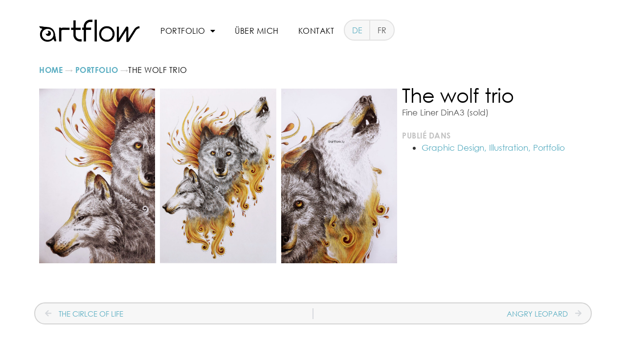

--- FILE ---
content_type: text/html; charset=UTF-8
request_url: https://artflow.lu/the-wolf-trio/
body_size: 52710
content:
<!doctype html>
<html lang="de">
<head>
	<meta charset="UTF-8">
	<meta name="viewport" content="width=device-width, initial-scale=1">
	<link rel="profile" href="https://gmpg.org/xfn/11">
	<title>The wolf trio &#8211; ArtFlow</title>
<meta name='robots' content='max-image-preview:large' />
	<style>img:is([sizes="auto" i], [sizes^="auto," i]) { contain-intrinsic-size: 3000px 1500px }</style>
	<link rel="alternate" type="application/rss+xml" title="ArtFlow &raquo; Feed" href="https://artflow.lu/feed/" />
<link rel="alternate" type="application/rss+xml" title="ArtFlow &raquo; Kommentar-Feed" href="https://artflow.lu/comments/feed/" />
<link rel="alternate" type="application/rss+xml" title="ArtFlow &raquo; The wolf trio Kommentar-Feed" href="https://artflow.lu/the-wolf-trio/feed/" />
<script>
window._wpemojiSettings = {"baseUrl":"https:\/\/s.w.org\/images\/core\/emoji\/16.0.1\/72x72\/","ext":".png","svgUrl":"https:\/\/s.w.org\/images\/core\/emoji\/16.0.1\/svg\/","svgExt":".svg","source":{"concatemoji":"https:\/\/artflow.lu\/wp-includes\/js\/wp-emoji-release.min.js?ver=6.8.3"}};
/*! This file is auto-generated */
!function(s,n){var o,i,e;function c(e){try{var t={supportTests:e,timestamp:(new Date).valueOf()};sessionStorage.setItem(o,JSON.stringify(t))}catch(e){}}function p(e,t,n){e.clearRect(0,0,e.canvas.width,e.canvas.height),e.fillText(t,0,0);var t=new Uint32Array(e.getImageData(0,0,e.canvas.width,e.canvas.height).data),a=(e.clearRect(0,0,e.canvas.width,e.canvas.height),e.fillText(n,0,0),new Uint32Array(e.getImageData(0,0,e.canvas.width,e.canvas.height).data));return t.every(function(e,t){return e===a[t]})}function u(e,t){e.clearRect(0,0,e.canvas.width,e.canvas.height),e.fillText(t,0,0);for(var n=e.getImageData(16,16,1,1),a=0;a<n.data.length;a++)if(0!==n.data[a])return!1;return!0}function f(e,t,n,a){switch(t){case"flag":return n(e,"\ud83c\udff3\ufe0f\u200d\u26a7\ufe0f","\ud83c\udff3\ufe0f\u200b\u26a7\ufe0f")?!1:!n(e,"\ud83c\udde8\ud83c\uddf6","\ud83c\udde8\u200b\ud83c\uddf6")&&!n(e,"\ud83c\udff4\udb40\udc67\udb40\udc62\udb40\udc65\udb40\udc6e\udb40\udc67\udb40\udc7f","\ud83c\udff4\u200b\udb40\udc67\u200b\udb40\udc62\u200b\udb40\udc65\u200b\udb40\udc6e\u200b\udb40\udc67\u200b\udb40\udc7f");case"emoji":return!a(e,"\ud83e\udedf")}return!1}function g(e,t,n,a){var r="undefined"!=typeof WorkerGlobalScope&&self instanceof WorkerGlobalScope?new OffscreenCanvas(300,150):s.createElement("canvas"),o=r.getContext("2d",{willReadFrequently:!0}),i=(o.textBaseline="top",o.font="600 32px Arial",{});return e.forEach(function(e){i[e]=t(o,e,n,a)}),i}function t(e){var t=s.createElement("script");t.src=e,t.defer=!0,s.head.appendChild(t)}"undefined"!=typeof Promise&&(o="wpEmojiSettingsSupports",i=["flag","emoji"],n.supports={everything:!0,everythingExceptFlag:!0},e=new Promise(function(e){s.addEventListener("DOMContentLoaded",e,{once:!0})}),new Promise(function(t){var n=function(){try{var e=JSON.parse(sessionStorage.getItem(o));if("object"==typeof e&&"number"==typeof e.timestamp&&(new Date).valueOf()<e.timestamp+604800&&"object"==typeof e.supportTests)return e.supportTests}catch(e){}return null}();if(!n){if("undefined"!=typeof Worker&&"undefined"!=typeof OffscreenCanvas&&"undefined"!=typeof URL&&URL.createObjectURL&&"undefined"!=typeof Blob)try{var e="postMessage("+g.toString()+"("+[JSON.stringify(i),f.toString(),p.toString(),u.toString()].join(",")+"));",a=new Blob([e],{type:"text/javascript"}),r=new Worker(URL.createObjectURL(a),{name:"wpTestEmojiSupports"});return void(r.onmessage=function(e){c(n=e.data),r.terminate(),t(n)})}catch(e){}c(n=g(i,f,p,u))}t(n)}).then(function(e){for(var t in e)n.supports[t]=e[t],n.supports.everything=n.supports.everything&&n.supports[t],"flag"!==t&&(n.supports.everythingExceptFlag=n.supports.everythingExceptFlag&&n.supports[t]);n.supports.everythingExceptFlag=n.supports.everythingExceptFlag&&!n.supports.flag,n.DOMReady=!1,n.readyCallback=function(){n.DOMReady=!0}}).then(function(){return e}).then(function(){var e;n.supports.everything||(n.readyCallback(),(e=n.source||{}).concatemoji?t(e.concatemoji):e.wpemoji&&e.twemoji&&(t(e.twemoji),t(e.wpemoji)))}))}((window,document),window._wpemojiSettings);
</script>
<style id='wp-emoji-styles-inline-css'>

	img.wp-smiley, img.emoji {
		display: inline !important;
		border: none !important;
		box-shadow: none !important;
		height: 1em !important;
		width: 1em !important;
		margin: 0 0.07em !important;
		vertical-align: -0.1em !important;
		background: none !important;
		padding: 0 !important;
	}
</style>
<link rel='stylesheet' id='wp-block-library-css' href='https://artflow.lu/wp-includes/css/dist/block-library/style.min.css?ver=6.8.3' media='all' />
<style id='global-styles-inline-css'>
:root{--wp--preset--aspect-ratio--square: 1;--wp--preset--aspect-ratio--4-3: 4/3;--wp--preset--aspect-ratio--3-4: 3/4;--wp--preset--aspect-ratio--3-2: 3/2;--wp--preset--aspect-ratio--2-3: 2/3;--wp--preset--aspect-ratio--16-9: 16/9;--wp--preset--aspect-ratio--9-16: 9/16;--wp--preset--color--black: #000000;--wp--preset--color--cyan-bluish-gray: #abb8c3;--wp--preset--color--white: #ffffff;--wp--preset--color--pale-pink: #f78da7;--wp--preset--color--vivid-red: #cf2e2e;--wp--preset--color--luminous-vivid-orange: #ff6900;--wp--preset--color--luminous-vivid-amber: #fcb900;--wp--preset--color--light-green-cyan: #7bdcb5;--wp--preset--color--vivid-green-cyan: #00d084;--wp--preset--color--pale-cyan-blue: #8ed1fc;--wp--preset--color--vivid-cyan-blue: #0693e3;--wp--preset--color--vivid-purple: #9b51e0;--wp--preset--gradient--vivid-cyan-blue-to-vivid-purple: linear-gradient(135deg,rgba(6,147,227,1) 0%,rgb(155,81,224) 100%);--wp--preset--gradient--light-green-cyan-to-vivid-green-cyan: linear-gradient(135deg,rgb(122,220,180) 0%,rgb(0,208,130) 100%);--wp--preset--gradient--luminous-vivid-amber-to-luminous-vivid-orange: linear-gradient(135deg,rgba(252,185,0,1) 0%,rgba(255,105,0,1) 100%);--wp--preset--gradient--luminous-vivid-orange-to-vivid-red: linear-gradient(135deg,rgba(255,105,0,1) 0%,rgb(207,46,46) 100%);--wp--preset--gradient--very-light-gray-to-cyan-bluish-gray: linear-gradient(135deg,rgb(238,238,238) 0%,rgb(169,184,195) 100%);--wp--preset--gradient--cool-to-warm-spectrum: linear-gradient(135deg,rgb(74,234,220) 0%,rgb(151,120,209) 20%,rgb(207,42,186) 40%,rgb(238,44,130) 60%,rgb(251,105,98) 80%,rgb(254,248,76) 100%);--wp--preset--gradient--blush-light-purple: linear-gradient(135deg,rgb(255,206,236) 0%,rgb(152,150,240) 100%);--wp--preset--gradient--blush-bordeaux: linear-gradient(135deg,rgb(254,205,165) 0%,rgb(254,45,45) 50%,rgb(107,0,62) 100%);--wp--preset--gradient--luminous-dusk: linear-gradient(135deg,rgb(255,203,112) 0%,rgb(199,81,192) 50%,rgb(65,88,208) 100%);--wp--preset--gradient--pale-ocean: linear-gradient(135deg,rgb(255,245,203) 0%,rgb(182,227,212) 50%,rgb(51,167,181) 100%);--wp--preset--gradient--electric-grass: linear-gradient(135deg,rgb(202,248,128) 0%,rgb(113,206,126) 100%);--wp--preset--gradient--midnight: linear-gradient(135deg,rgb(2,3,129) 0%,rgb(40,116,252) 100%);--wp--preset--font-size--small: 13px;--wp--preset--font-size--medium: 20px;--wp--preset--font-size--large: 36px;--wp--preset--font-size--x-large: 42px;--wp--preset--spacing--20: 0.44rem;--wp--preset--spacing--30: 0.67rem;--wp--preset--spacing--40: 1rem;--wp--preset--spacing--50: 1.5rem;--wp--preset--spacing--60: 2.25rem;--wp--preset--spacing--70: 3.38rem;--wp--preset--spacing--80: 5.06rem;--wp--preset--shadow--natural: 6px 6px 9px rgba(0, 0, 0, 0.2);--wp--preset--shadow--deep: 12px 12px 50px rgba(0, 0, 0, 0.4);--wp--preset--shadow--sharp: 6px 6px 0px rgba(0, 0, 0, 0.2);--wp--preset--shadow--outlined: 6px 6px 0px -3px rgba(255, 255, 255, 1), 6px 6px rgba(0, 0, 0, 1);--wp--preset--shadow--crisp: 6px 6px 0px rgba(0, 0, 0, 1);}:root { --wp--style--global--content-size: 800px;--wp--style--global--wide-size: 1200px; }:where(body) { margin: 0; }.wp-site-blocks > .alignleft { float: left; margin-right: 2em; }.wp-site-blocks > .alignright { float: right; margin-left: 2em; }.wp-site-blocks > .aligncenter { justify-content: center; margin-left: auto; margin-right: auto; }:where(.wp-site-blocks) > * { margin-block-start: 24px; margin-block-end: 0; }:where(.wp-site-blocks) > :first-child { margin-block-start: 0; }:where(.wp-site-blocks) > :last-child { margin-block-end: 0; }:root { --wp--style--block-gap: 24px; }:root :where(.is-layout-flow) > :first-child{margin-block-start: 0;}:root :where(.is-layout-flow) > :last-child{margin-block-end: 0;}:root :where(.is-layout-flow) > *{margin-block-start: 24px;margin-block-end: 0;}:root :where(.is-layout-constrained) > :first-child{margin-block-start: 0;}:root :where(.is-layout-constrained) > :last-child{margin-block-end: 0;}:root :where(.is-layout-constrained) > *{margin-block-start: 24px;margin-block-end: 0;}:root :where(.is-layout-flex){gap: 24px;}:root :where(.is-layout-grid){gap: 24px;}.is-layout-flow > .alignleft{float: left;margin-inline-start: 0;margin-inline-end: 2em;}.is-layout-flow > .alignright{float: right;margin-inline-start: 2em;margin-inline-end: 0;}.is-layout-flow > .aligncenter{margin-left: auto !important;margin-right: auto !important;}.is-layout-constrained > .alignleft{float: left;margin-inline-start: 0;margin-inline-end: 2em;}.is-layout-constrained > .alignright{float: right;margin-inline-start: 2em;margin-inline-end: 0;}.is-layout-constrained > .aligncenter{margin-left: auto !important;margin-right: auto !important;}.is-layout-constrained > :where(:not(.alignleft):not(.alignright):not(.alignfull)){max-width: var(--wp--style--global--content-size);margin-left: auto !important;margin-right: auto !important;}.is-layout-constrained > .alignwide{max-width: var(--wp--style--global--wide-size);}body .is-layout-flex{display: flex;}.is-layout-flex{flex-wrap: wrap;align-items: center;}.is-layout-flex > :is(*, div){margin: 0;}body .is-layout-grid{display: grid;}.is-layout-grid > :is(*, div){margin: 0;}body{padding-top: 0px;padding-right: 0px;padding-bottom: 0px;padding-left: 0px;}a:where(:not(.wp-element-button)){text-decoration: underline;}:root :where(.wp-element-button, .wp-block-button__link){background-color: #32373c;border-width: 0;color: #fff;font-family: inherit;font-size: inherit;line-height: inherit;padding: calc(0.667em + 2px) calc(1.333em + 2px);text-decoration: none;}.has-black-color{color: var(--wp--preset--color--black) !important;}.has-cyan-bluish-gray-color{color: var(--wp--preset--color--cyan-bluish-gray) !important;}.has-white-color{color: var(--wp--preset--color--white) !important;}.has-pale-pink-color{color: var(--wp--preset--color--pale-pink) !important;}.has-vivid-red-color{color: var(--wp--preset--color--vivid-red) !important;}.has-luminous-vivid-orange-color{color: var(--wp--preset--color--luminous-vivid-orange) !important;}.has-luminous-vivid-amber-color{color: var(--wp--preset--color--luminous-vivid-amber) !important;}.has-light-green-cyan-color{color: var(--wp--preset--color--light-green-cyan) !important;}.has-vivid-green-cyan-color{color: var(--wp--preset--color--vivid-green-cyan) !important;}.has-pale-cyan-blue-color{color: var(--wp--preset--color--pale-cyan-blue) !important;}.has-vivid-cyan-blue-color{color: var(--wp--preset--color--vivid-cyan-blue) !important;}.has-vivid-purple-color{color: var(--wp--preset--color--vivid-purple) !important;}.has-black-background-color{background-color: var(--wp--preset--color--black) !important;}.has-cyan-bluish-gray-background-color{background-color: var(--wp--preset--color--cyan-bluish-gray) !important;}.has-white-background-color{background-color: var(--wp--preset--color--white) !important;}.has-pale-pink-background-color{background-color: var(--wp--preset--color--pale-pink) !important;}.has-vivid-red-background-color{background-color: var(--wp--preset--color--vivid-red) !important;}.has-luminous-vivid-orange-background-color{background-color: var(--wp--preset--color--luminous-vivid-orange) !important;}.has-luminous-vivid-amber-background-color{background-color: var(--wp--preset--color--luminous-vivid-amber) !important;}.has-light-green-cyan-background-color{background-color: var(--wp--preset--color--light-green-cyan) !important;}.has-vivid-green-cyan-background-color{background-color: var(--wp--preset--color--vivid-green-cyan) !important;}.has-pale-cyan-blue-background-color{background-color: var(--wp--preset--color--pale-cyan-blue) !important;}.has-vivid-cyan-blue-background-color{background-color: var(--wp--preset--color--vivid-cyan-blue) !important;}.has-vivid-purple-background-color{background-color: var(--wp--preset--color--vivid-purple) !important;}.has-black-border-color{border-color: var(--wp--preset--color--black) !important;}.has-cyan-bluish-gray-border-color{border-color: var(--wp--preset--color--cyan-bluish-gray) !important;}.has-white-border-color{border-color: var(--wp--preset--color--white) !important;}.has-pale-pink-border-color{border-color: var(--wp--preset--color--pale-pink) !important;}.has-vivid-red-border-color{border-color: var(--wp--preset--color--vivid-red) !important;}.has-luminous-vivid-orange-border-color{border-color: var(--wp--preset--color--luminous-vivid-orange) !important;}.has-luminous-vivid-amber-border-color{border-color: var(--wp--preset--color--luminous-vivid-amber) !important;}.has-light-green-cyan-border-color{border-color: var(--wp--preset--color--light-green-cyan) !important;}.has-vivid-green-cyan-border-color{border-color: var(--wp--preset--color--vivid-green-cyan) !important;}.has-pale-cyan-blue-border-color{border-color: var(--wp--preset--color--pale-cyan-blue) !important;}.has-vivid-cyan-blue-border-color{border-color: var(--wp--preset--color--vivid-cyan-blue) !important;}.has-vivid-purple-border-color{border-color: var(--wp--preset--color--vivid-purple) !important;}.has-vivid-cyan-blue-to-vivid-purple-gradient-background{background: var(--wp--preset--gradient--vivid-cyan-blue-to-vivid-purple) !important;}.has-light-green-cyan-to-vivid-green-cyan-gradient-background{background: var(--wp--preset--gradient--light-green-cyan-to-vivid-green-cyan) !important;}.has-luminous-vivid-amber-to-luminous-vivid-orange-gradient-background{background: var(--wp--preset--gradient--luminous-vivid-amber-to-luminous-vivid-orange) !important;}.has-luminous-vivid-orange-to-vivid-red-gradient-background{background: var(--wp--preset--gradient--luminous-vivid-orange-to-vivid-red) !important;}.has-very-light-gray-to-cyan-bluish-gray-gradient-background{background: var(--wp--preset--gradient--very-light-gray-to-cyan-bluish-gray) !important;}.has-cool-to-warm-spectrum-gradient-background{background: var(--wp--preset--gradient--cool-to-warm-spectrum) !important;}.has-blush-light-purple-gradient-background{background: var(--wp--preset--gradient--blush-light-purple) !important;}.has-blush-bordeaux-gradient-background{background: var(--wp--preset--gradient--blush-bordeaux) !important;}.has-luminous-dusk-gradient-background{background: var(--wp--preset--gradient--luminous-dusk) !important;}.has-pale-ocean-gradient-background{background: var(--wp--preset--gradient--pale-ocean) !important;}.has-electric-grass-gradient-background{background: var(--wp--preset--gradient--electric-grass) !important;}.has-midnight-gradient-background{background: var(--wp--preset--gradient--midnight) !important;}.has-small-font-size{font-size: var(--wp--preset--font-size--small) !important;}.has-medium-font-size{font-size: var(--wp--preset--font-size--medium) !important;}.has-large-font-size{font-size: var(--wp--preset--font-size--large) !important;}.has-x-large-font-size{font-size: var(--wp--preset--font-size--x-large) !important;}
:root :where(.wp-block-pullquote){font-size: 1.5em;line-height: 1.6;}
</style>
<link rel='stylesheet' id='trp-language-switcher-style-css' href='https://artflow.lu/wp-content/plugins/translatepress-multilingual/assets/css/trp-language-switcher.css?ver=3.0.5' media='all' />
<link rel='stylesheet' id='ccpdrc-style-css' href='https://artflow.lu/wp-content/plugins/content-copy-protection-disable-right-click/assets/style.css?ver=1.0.3' media='all' />
<link rel='stylesheet' id='hello-elementor-css' href='https://artflow.lu/wp-content/themes/hello-elementor/assets/css/reset.css?ver=3.4.5' media='all' />
<link rel='stylesheet' id='hello-elementor-theme-style-css' href='https://artflow.lu/wp-content/themes/hello-elementor/assets/css/theme.css?ver=3.4.5' media='all' />
<link rel='stylesheet' id='hello-elementor-header-footer-css' href='https://artflow.lu/wp-content/themes/hello-elementor/assets/css/header-footer.css?ver=3.4.5' media='all' />
<link rel='stylesheet' id='elementor-frontend-css' href='https://artflow.lu/wp-content/plugins/elementor/assets/css/frontend.min.css?ver=3.33.2' media='all' />
<link rel='stylesheet' id='elementor-post-4-css' href='https://artflow.lu/wp-content/uploads/elementor/css/post-4.css?ver=1764599642' media='all' />
<link rel='stylesheet' id='elementor-icons-css' href='https://artflow.lu/wp-content/plugins/elementor/assets/lib/eicons/css/elementor-icons.min.css?ver=5.44.0' media='all' />
<link rel='stylesheet' id='elementor-pro-css' href='https://artflow.lu/wp-content/plugins/elementor-pro/assets/css/frontend.min.css?ver=3.21.3' media='all' />
<link rel='stylesheet' id='elementor-post-8-css' href='https://artflow.lu/wp-content/uploads/elementor/css/post-8.css?ver=1764599642' media='all' />
<link rel='stylesheet' id='elementor-post-47-css' href='https://artflow.lu/wp-content/uploads/elementor/css/post-47.css?ver=1764599642' media='all' />
<link rel='stylesheet' id='elementor-post-258-css' href='https://artflow.lu/wp-content/uploads/elementor/css/post-258.css?ver=1764602479' media='all' />
<link rel='stylesheet' id='elementor-gf-local-didactgothic-css' href='https://artflow.lu/wp-content/uploads/elementor/google-fonts/css/didactgothic.css?ver=1756378038' media='all' />
<link rel='stylesheet' id='elementor-icons-shared-0-css' href='https://artflow.lu/wp-content/plugins/elementor/assets/lib/font-awesome/css/fontawesome.min.css?ver=5.15.3' media='all' />
<link rel='stylesheet' id='elementor-icons-fa-solid-css' href='https://artflow.lu/wp-content/plugins/elementor/assets/lib/font-awesome/css/solid.min.css?ver=5.15.3' media='all' />
<script src="https://artflow.lu/wp-includes/js/jquery/jquery.min.js?ver=3.7.1" id="jquery-core-js"></script>
<script src="https://artflow.lu/wp-includes/js/jquery/jquery-migrate.min.js?ver=3.4.1" id="jquery-migrate-js"></script>
<link rel="https://api.w.org/" href="https://artflow.lu/wp-json/" /><link rel="alternate" title="JSON" type="application/json" href="https://artflow.lu/wp-json/wp/v2/posts/518" /><link rel="EditURI" type="application/rsd+xml" title="RSD" href="https://artflow.lu/xmlrpc.php?rsd" />
<meta name="generator" content="WordPress 6.8.3" />
<link rel="canonical" href="https://artflow.lu/the-wolf-trio/" />
<link rel='shortlink' href='https://artflow.lu/?p=518' />
<link rel="alternate" title="oEmbed (JSON)" type="application/json+oembed" href="https://artflow.lu/wp-json/oembed/1.0/embed?url=https%3A%2F%2Fartflow.lu%2Fthe-wolf-trio%2F" />
<link rel="alternate" title="oEmbed (XML)" type="text/xml+oembed" href="https://artflow.lu/wp-json/oembed/1.0/embed?url=https%3A%2F%2Fartflow.lu%2Fthe-wolf-trio%2F&#038;format=xml" />
<link rel="alternate" hreflang="de-DE" href="https://artflow.lu/the-wolf-trio/"/>
<link rel="alternate" hreflang="fr-FR" href="https://artflow.lu/fr/the-wolf-trio/"/>
<link rel="alternate" hreflang="de" href="https://artflow.lu/the-wolf-trio/"/>
<link rel="alternate" hreflang="fr" href="https://artflow.lu/fr/the-wolf-trio/"/>
<meta name="generator" content="Elementor 3.33.2; features: additional_custom_breakpoints; settings: css_print_method-external, google_font-enabled, font_display-swap">
			<style>
				.e-con.e-parent:nth-of-type(n+4):not(.e-lazyloaded):not(.e-no-lazyload),
				.e-con.e-parent:nth-of-type(n+4):not(.e-lazyloaded):not(.e-no-lazyload) * {
					background-image: none !important;
				}
				@media screen and (max-height: 1024px) {
					.e-con.e-parent:nth-of-type(n+3):not(.e-lazyloaded):not(.e-no-lazyload),
					.e-con.e-parent:nth-of-type(n+3):not(.e-lazyloaded):not(.e-no-lazyload) * {
						background-image: none !important;
					}
				}
				@media screen and (max-height: 640px) {
					.e-con.e-parent:nth-of-type(n+2):not(.e-lazyloaded):not(.e-no-lazyload),
					.e-con.e-parent:nth-of-type(n+2):not(.e-lazyloaded):not(.e-no-lazyload) * {
						background-image: none !important;
					}
				}
			</style>
			<link rel="icon" href="https://artflow.lu/wp-content/uploads/2023/01/logo-artflow-favicon-dark.png" sizes="32x32" />
<link rel="icon" href="https://artflow.lu/wp-content/uploads/2023/01/logo-artflow-favicon-dark.png" sizes="192x192" />
<link rel="apple-touch-icon" href="https://artflow.lu/wp-content/uploads/2023/01/logo-artflow-favicon-dark.png" />
<meta name="msapplication-TileImage" content="https://artflow.lu/wp-content/uploads/2023/01/logo-artflow-favicon-dark.png" />
		<style id="wp-custom-css">
			

.elementor-widget-text-editor *
{
	margin-bottom:0;
}



#menu-1-ae1d954 {
	border:1.5px solid #E2E2E2;
	background: #F7F7F7;
	color: #707070;
	border-radius: 30px;
}
.menu-item-object-language_switcher:first-child {
	border-right:1.5px solid #E2E2E2;
}
.current-language-menu-item > a {
	color:var(--e-global-color-accent) !important;
}
		</style>
		</head>
<body class="wp-singular post-template-default single single-post postid-518 single-format-standard wp-custom-logo wp-embed-responsive wp-theme-hello-elementor translatepress-de_DE hello-elementor-default elementor-default elementor-kit-4 elementor-page-258">


<a class="skip-link screen-reader-text" href="#content">Zum Inhalt wechseln</a>

		<div data-elementor-type="header" data-elementor-id="8" class="elementor elementor-8 elementor-location-header" data-elementor-post-type="elementor_library">
			<div class="elementor-element elementor-element-8aef1ee e-flex e-con-boxed e-con e-parent" data-id="8aef1ee" data-element_type="container">
					<div class="e-con-inner">
		<div class="elementor-element elementor-element-0eaf629 e-con-full e-flex e-con e-parent" data-id="0eaf629" data-element_type="container">
				<div class="elementor-element elementor-element-4bd76ad elementor-widget__width-initial elementor-widget-tablet__width-initial elementor-widget-mobile__width-initial elementor-widget elementor-widget-theme-site-logo elementor-widget-image" data-id="4bd76ad" data-element_type="widget" data-widget_type="theme-site-logo.default">
				<div class="elementor-widget-container">
											<a href="https://artflow.lu">
			<img fetchpriority="high" width="792" height="176" src="https://artflow.lu/wp-content/uploads/2022/12/logo-black.png" class="attachment-full size-full wp-image-65" alt="" srcset="https://artflow.lu/wp-content/uploads/2022/12/logo-black.png 792w, https://artflow.lu/wp-content/uploads/2022/12/logo-black-300x67.png 300w, https://artflow.lu/wp-content/uploads/2022/12/logo-black-768x171.png 768w" sizes="(max-width: 792px) 100vw, 792px" />				</a>
											</div>
				</div>
				</div>
		<div class="elementor-element elementor-element-cf24511 e-con-full e-flex e-con e-parent" data-id="cf24511" data-element_type="container">
				<div class="elementor-element elementor-element-dd56ac1 elementor-nav-menu--dropdown-none elementor-nav-menu__align-end elementor-widget elementor-widget-nav-menu" data-id="dd56ac1" data-element_type="widget" data-settings="{&quot;layout&quot;:&quot;horizontal&quot;,&quot;submenu_icon&quot;:{&quot;value&quot;:&quot;&lt;i class=\&quot;fas fa-caret-down\&quot;&gt;&lt;\/i&gt;&quot;,&quot;library&quot;:&quot;fa-solid&quot;}}" data-widget_type="nav-menu.default">
				<div class="elementor-widget-container">
								<nav class="elementor-nav-menu--main elementor-nav-menu__container elementor-nav-menu--layout-horizontal e--pointer-underline e--animation-fade">
				<ul id="menu-1-dd56ac1" class="elementor-nav-menu"><li class="menu-item menu-item-type-taxonomy menu-item-object-category current-post-ancestor current-menu-parent current-post-parent menu-item-has-children menu-item-61"><a href="https://artflow.lu/category/portfolio/" class="elementor-item">Portfolio</a>
<ul class="sub-menu elementor-nav-menu--dropdown">
	<li class="menu-item menu-item-type-taxonomy menu-item-object-category current-post-ancestor current-menu-parent current-post-parent menu-item-385"><a href="https://artflow.lu/category/graphic-design/" class="elementor-sub-item">Aufträge</a></li>
	<li class="menu-item menu-item-type-taxonomy menu-item-object-category current-post-ancestor current-menu-parent current-post-parent menu-item-386"><a href="https://artflow.lu/category/illustration/" class="elementor-sub-item">Illustration</a></li>
	<li class="menu-item menu-item-type-taxonomy menu-item-object-category menu-item-387"><a href="https://artflow.lu/category/malerei/" class="elementor-sub-item">Malerei</a></li>
</ul>
</li>
<li class="menu-item menu-item-type-post_type menu-item-object-page menu-item-62"><a href="https://artflow.lu/about/" class="elementor-item">Über mich</a></li>
<li class="menu-item menu-item-type-post_type menu-item-object-page menu-item-196"><a href="https://artflow.lu/kontakt/" class="elementor-item">Kontakt</a></li>
</ul>			</nav>
						<nav class="elementor-nav-menu--dropdown elementor-nav-menu__container" aria-hidden="true">
				<ul id="menu-2-dd56ac1" class="elementor-nav-menu"><li class="menu-item menu-item-type-taxonomy menu-item-object-category current-post-ancestor current-menu-parent current-post-parent menu-item-has-children menu-item-61"><a href="https://artflow.lu/category/portfolio/" class="elementor-item" tabindex="-1">Portfolio</a>
<ul class="sub-menu elementor-nav-menu--dropdown">
	<li class="menu-item menu-item-type-taxonomy menu-item-object-category current-post-ancestor current-menu-parent current-post-parent menu-item-385"><a href="https://artflow.lu/category/graphic-design/" class="elementor-sub-item" tabindex="-1">Aufträge</a></li>
	<li class="menu-item menu-item-type-taxonomy menu-item-object-category current-post-ancestor current-menu-parent current-post-parent menu-item-386"><a href="https://artflow.lu/category/illustration/" class="elementor-sub-item" tabindex="-1">Illustration</a></li>
	<li class="menu-item menu-item-type-taxonomy menu-item-object-category menu-item-387"><a href="https://artflow.lu/category/malerei/" class="elementor-sub-item" tabindex="-1">Malerei</a></li>
</ul>
</li>
<li class="menu-item menu-item-type-post_type menu-item-object-page menu-item-62"><a href="https://artflow.lu/about/" class="elementor-item" tabindex="-1">Über mich</a></li>
<li class="menu-item menu-item-type-post_type menu-item-object-page menu-item-196"><a href="https://artflow.lu/kontakt/" class="elementor-item" tabindex="-1">Kontakt</a></li>
</ul>			</nav>
						</div>
				</div>
				<div class="elementor-element elementor-element-ae1d954 elementor-nav-menu--dropdown-none elementor-widget elementor-widget-nav-menu" data-id="ae1d954" data-element_type="widget" data-settings="{&quot;layout&quot;:&quot;horizontal&quot;,&quot;submenu_icon&quot;:{&quot;value&quot;:&quot;&lt;i class=\&quot;fas fa-caret-down\&quot;&gt;&lt;\/i&gt;&quot;,&quot;library&quot;:&quot;fa-solid&quot;}}" data-widget_type="nav-menu.default">
				<div class="elementor-widget-container">
								<nav class="elementor-nav-menu--main elementor-nav-menu__container elementor-nav-menu--layout-horizontal e--pointer-none">
				<ul id="menu-1-ae1d954" class="elementor-nav-menu"><li class="trp-language-switcher-container menu-item menu-item-type-post_type menu-item-object-language_switcher current-language-menu-item menu-item-325"><a href="https://artflow.lu/the-wolf-trio/" class="elementor-item"><span data-no-translation><span class="trp-ls-language-name">DE</span></span></a></li>
<li class="trp-language-switcher-container menu-item menu-item-type-post_type menu-item-object-language_switcher menu-item-324"><a href="https://artflow.lu/fr/the-wolf-trio/" class="elementor-item"><span data-no-translation><span class="trp-ls-language-name">FR</span></span></a></li>
</ul>			</nav>
						<nav class="elementor-nav-menu--dropdown elementor-nav-menu__container" aria-hidden="true">
				<ul id="menu-2-ae1d954" class="elementor-nav-menu"><li class="trp-language-switcher-container menu-item menu-item-type-post_type menu-item-object-language_switcher current-language-menu-item menu-item-325"><a href="https://artflow.lu/the-wolf-trio/" class="elementor-item" tabindex="-1"><span data-no-translation><span class="trp-ls-language-name">DE</span></span></a></li>
<li class="trp-language-switcher-container menu-item menu-item-type-post_type menu-item-object-language_switcher menu-item-324"><a href="https://artflow.lu/fr/the-wolf-trio/" class="elementor-item" tabindex="-1"><span data-no-translation><span class="trp-ls-language-name">FR</span></span></a></li>
</ul>			</nav>
						</div>
				</div>
				</div>
					</div>
				</div>
				</div>
				<div data-elementor-type="single-post" data-elementor-id="258" class="elementor elementor-258 elementor-location-single post-518 post type-post status-publish format-standard has-post-thumbnail hentry category-graphic-design category-illustration category-portfolio" data-elementor-post-type="elementor_library">
			<div class="elementor-element elementor-element-d6fe3e5 e-flex e-con-boxed e-con e-parent" data-id="d6fe3e5" data-element_type="container">
					<div class="e-con-inner">
				<div class="elementor-element elementor-element-748168f elementor-widget__width-auto elementor-widget elementor-widget-text-editor" data-id="748168f" data-element_type="widget" data-widget_type="text-editor.default">
				<div class="elementor-widget-container">
									<h5><a href="/">Home</a> → <a href="/category/portfolio/">Portfolio</a> →</h5>								</div>
				</div>
				<div class="elementor-element elementor-element-79ba1f2 elementor-widget__width-auto elementor-widget elementor-widget-heading" data-id="79ba1f2" data-element_type="widget" data-widget_type="heading.default">
				<div class="elementor-widget-container">
					<h5 class="elementor-heading-title elementor-size-default">The wolf trio</h5>				</div>
				</div>
					</div>
				</div>
		<div class="elementor-element elementor-element-e6b7f05 e-flex e-con-boxed e-con e-parent" data-id="e6b7f05" data-element_type="container">
					<div class="e-con-inner">
		<div class="elementor-element elementor-element-e52dac7 e-con-full e-flex e-con e-parent" data-id="e52dac7" data-element_type="container">
				<div class="elementor-element elementor-element-c33bf82 elementor-widget elementor-widget-gallery" data-id="c33bf82" data-element_type="widget" data-settings="{&quot;gallery_layout&quot;:&quot;masonry&quot;,&quot;columns&quot;:3,&quot;columns_tablet&quot;:3,&quot;columns_mobile&quot;:1,&quot;gap&quot;:{&quot;unit&quot;:&quot;px&quot;,&quot;size&quot;:10,&quot;sizes&quot;:[]},&quot;gap_tablet&quot;:{&quot;unit&quot;:&quot;px&quot;,&quot;size&quot;:10,&quot;sizes&quot;:[]},&quot;gap_mobile&quot;:{&quot;unit&quot;:&quot;px&quot;,&quot;size&quot;:10,&quot;sizes&quot;:[]},&quot;link_to&quot;:&quot;file&quot;,&quot;overlay_background&quot;:&quot;yes&quot;,&quot;content_hover_animation&quot;:&quot;fade-in&quot;}" data-widget_type="gallery.default">
				<div class="elementor-widget-container">
							<div class="elementor-gallery__container">
							<a class="e-gallery-item elementor-gallery-item elementor-animated-content" href="https://artflow.lu/wp-content/uploads/2022/12/Sun-kissed-downsized.jpg" data-elementor-open-lightbox="yes" data-elementor-lightbox-slideshow="c33bf82" data-elementor-lightbox-title="Sun kissed downsized" data-e-action-hash="#elementor-action%3Aaction%3Dlightbox%26settings%3DeyJpZCI6MTI1OSwidXJsIjoiaHR0cHM6XC9cL2FydGZsb3cubHVcL3dwLWNvbnRlbnRcL3VwbG9hZHNcLzIwMjJcLzEyXC9TdW4ta2lzc2VkLWRvd25zaXplZC5qcGciLCJzbGlkZXNob3ciOiJjMzNiZjgyIn0%3D">
					<div class="e-gallery-image elementor-gallery-item__image" data-thumbnail="https://artflow.lu/wp-content/uploads/2022/12/Sun-kissed-downsized-768x1154.jpg" data-width="768" data-height="1154" aria-label="" role="img" ></div>
											<div class="elementor-gallery-item__overlay"></div>
														</a>
							<a class="e-gallery-item elementor-gallery-item elementor-animated-content" href="https://artflow.lu/wp-content/uploads/2022/12/Sun-kissed-3-scaled.jpg" data-elementor-open-lightbox="yes" data-elementor-lightbox-slideshow="c33bf82" data-elementor-lightbox-title="Sun kissed 3" data-e-action-hash="#elementor-action%3Aaction%3Dlightbox%26settings%3DeyJpZCI6MTI2MCwidXJsIjoiaHR0cHM6XC9cL2FydGZsb3cubHVcL3dwLWNvbnRlbnRcL3VwbG9hZHNcLzIwMjJcLzEyXC9TdW4ta2lzc2VkLTMtc2NhbGVkLmpwZyIsInNsaWRlc2hvdyI6ImMzM2JmODIifQ%3D%3D">
					<div class="e-gallery-image elementor-gallery-item__image" data-thumbnail="https://artflow.lu/wp-content/uploads/2022/12/Sun-kissed-3-768x1154.jpg" data-width="768" data-height="1154" aria-label="" role="img" ></div>
											<div class="elementor-gallery-item__overlay"></div>
														</a>
							<a class="e-gallery-item elementor-gallery-item elementor-animated-content" href="https://artflow.lu/wp-content/uploads/2022/12/Sun-kissed-2-downsized.jpg" data-elementor-open-lightbox="yes" data-elementor-lightbox-slideshow="c33bf82" data-elementor-lightbox-title="Sun kissed 2 downsized" data-e-action-hash="#elementor-action%3Aaction%3Dlightbox%26settings%3DeyJpZCI6MTI1NywidXJsIjoiaHR0cHM6XC9cL2FydGZsb3cubHVcL3dwLWNvbnRlbnRcL3VwbG9hZHNcLzIwMjJcLzEyXC9TdW4ta2lzc2VkLTItZG93bnNpemVkLmpwZyIsInNsaWRlc2hvdyI6ImMzM2JmODIifQ%3D%3D">
					<div class="e-gallery-image elementor-gallery-item__image" data-thumbnail="https://artflow.lu/wp-content/uploads/2022/12/Sun-kissed-2-downsized-768x1154.jpg" data-width="768" data-height="1154" aria-label="" role="img" ></div>
											<div class="elementor-gallery-item__overlay"></div>
														</a>
					</div>
					</div>
				</div>
				</div>
		<div class="elementor-element elementor-element-148c521 e-con-full e-flex e-con e-parent" data-id="148c521" data-element_type="container">
				<div class="elementor-element elementor-element-90a72c3 elementor-widget elementor-widget-heading" data-id="90a72c3" data-element_type="widget" data-widget_type="heading.default">
				<div class="elementor-widget-container">
					<h1 class="elementor-heading-title elementor-size-default">The wolf trio</h1>				</div>
				</div>
				<div class="elementor-element elementor-element-c07a488 elementor-widget elementor-widget-theme-post-content" data-id="c07a488" data-element_type="widget" data-widget_type="theme-post-content.default">
				<div class="elementor-widget-container">
					<p>Fine Liner DinA3 (sold)</p>
				</div>
				</div>
		<div class="elementor-element elementor-element-b3124cf e-flex e-con-boxed e-con e-parent" data-id="b3124cf" data-element_type="container">
					<div class="e-con-inner">
				<div class="elementor-element elementor-element-0a57aee elementor-widget elementor-widget-text-editor" data-id="0a57aee" data-element_type="widget" data-widget_type="text-editor.default">
				<div class="elementor-widget-container">
									<h5>Publié dans</h5>								</div>
				</div>
				<div class="elementor-element elementor-element-dfcf2f8 elementor-widget elementor-widget-post-info" data-id="dfcf2f8" data-element_type="widget" data-widget_type="post-info.default">
				<div class="elementor-widget-container">
							<ul class="elementor-inline-items elementor-icon-list-items elementor-post-info">
								<li class="elementor-icon-list-item elementor-repeater-item-852da50 elementor-inline-item" itemprop="about">
													<span class="elementor-icon-list-text elementor-post-info__item elementor-post-info__item--type-terms">
										<span class="elementor-post-info__terms-list">
				<a href="https://artflow.lu/category/graphic-design/" class="elementor-post-info__terms-list-item">Graphic Design</a>, <a href="https://artflow.lu/category/illustration/" class="elementor-post-info__terms-list-item">Illustration</a>, <a href="https://artflow.lu/category/portfolio/" class="elementor-post-info__terms-list-item">Portfolio</a>				</span>
					</span>
								</li>
				</ul>
						</div>
				</div>
					</div>
				</div>
				</div>
					</div>
				</div>
		<div class="elementor-element elementor-element-dd3d957 e-flex e-con-boxed e-con e-parent" data-id="dd3d957" data-element_type="container">
					<div class="e-con-inner">
				<div class="elementor-element elementor-element-015e381 elementor-widget elementor-widget-spacer" data-id="015e381" data-element_type="widget" data-widget_type="spacer.default">
				<div class="elementor-widget-container">
							<div class="elementor-spacer">
			<div class="elementor-spacer-inner"></div>
		</div>
						</div>
				</div>
		<div class="elementor-element elementor-element-cc963f8 e-flex e-con-boxed e-con e-parent" data-id="cc963f8" data-element_type="container" data-settings="{&quot;background_background&quot;:&quot;classic&quot;}">
					<div class="e-con-inner">
				<div class="elementor-element elementor-element-3be6a40 elementor-post-navigation-borders-yes elementor-widget elementor-widget-post-navigation" data-id="3be6a40" data-element_type="widget" data-widget_type="post-navigation.default">
				<div class="elementor-widget-container">
							<div class="elementor-post-navigation">
			<div class="elementor-post-navigation__prev elementor-post-navigation__link">
				<a href="https://artflow.lu/the-cirlce-of-life/" rel="prev"><span class="post-navigation__arrow-wrapper post-navigation__arrow-prev"><i class="fa fa-arrow-left" aria-hidden="true"></i><span class="elementor-screen-only">Prev</span></span><span class="elementor-post-navigation__link__prev"><span class="post-navigation__prev--title">The cirlce of life</span></span></a>			</div>
							<div class="elementor-post-navigation__separator-wrapper">
					<div class="elementor-post-navigation__separator"></div>
				</div>
						<div class="elementor-post-navigation__next elementor-post-navigation__link">
				<a href="https://artflow.lu/angry-leopard/" rel="next"><span class="elementor-post-navigation__link__next"><span class="post-navigation__next--title">Angry leopard</span></span><span class="post-navigation__arrow-wrapper post-navigation__arrow-next"><i class="fa fa-arrow-right" aria-hidden="true"></i><span class="elementor-screen-only">Nächster</span></span></a>			</div>
		</div>
						</div>
				</div>
					</div>
				</div>
				<div class="elementor-element elementor-element-6fc7d0b elementor-widget elementor-widget-spacer" data-id="6fc7d0b" data-element_type="widget" data-widget_type="spacer.default">
				<div class="elementor-widget-container">
							<div class="elementor-spacer">
			<div class="elementor-spacer-inner"></div>
		</div>
						</div>
				</div>
					</div>
				</div>
				</div>
				<div data-elementor-type="footer" data-elementor-id="47" class="elementor elementor-47 elementor-location-footer" data-elementor-post-type="elementor_library">
			<div class="elementor-element elementor-element-9f42280 e-flex e-con-boxed e-con e-parent" data-id="9f42280" data-element_type="container" data-settings="{&quot;background_background&quot;:&quot;gradient&quot;,&quot;shape_divider_top&quot;:&quot;tilt&quot;}">
					<div class="e-con-inner">
				<div class="elementor-shape elementor-shape-top" aria-hidden="true" data-negative="false">
			<svg xmlns="http://www.w3.org/2000/svg" viewBox="0 0 1000 100" preserveAspectRatio="none">
	<path class="elementor-shape-fill" d="M0,6V0h1000v100L0,6z"/>
</svg>		</div>
		<div class="elementor-element elementor-element-f264f2b e-flex e-con-boxed e-con e-parent" data-id="f264f2b" data-element_type="container">
					<div class="e-con-inner">
		<div class="elementor-element elementor-element-aee2c70 e-flex e-con-boxed e-con e-parent" data-id="aee2c70" data-element_type="container">
					<div class="e-con-inner">
				<div class="elementor-element elementor-element-1f9a0dc elementor-widget elementor-widget-heading" data-id="1f9a0dc" data-element_type="widget" data-widget_type="heading.default">
				<div class="elementor-widget-container">
					<h2 class="elementor-heading-title elementor-size-default">Kontakt</h2>				</div>
				</div>
				<div class="elementor-element elementor-element-3d94073 elementor-widget elementor-widget-text-editor" data-id="3d94073" data-element_type="widget" data-widget_type="text-editor.default">
				<div class="elementor-widget-container">
									<p>Florence Giorgetti</p><p>+352 621 221 660</p><p>artist.flog@gmail.com</p>								</div>
				</div>
					</div>
				</div>
		<div class="elementor-element elementor-element-3b6c10a e-flex e-con-boxed e-con e-parent" data-id="3b6c10a" data-element_type="container">
					<div class="e-con-inner">
				<div class="elementor-element elementor-element-afc7d5c elementor-widget elementor-widget-heading" data-id="afc7d5c" data-element_type="widget" data-widget_type="heading.default">
				<div class="elementor-widget-container">
					<h3 class="elementor-heading-title elementor-size-default">Adresse</h3>				</div>
				</div>
				<div class="elementor-element elementor-element-22d6e27 elementor-widget elementor-widget-text-editor" data-id="22d6e27" data-element_type="widget" data-widget_type="text-editor.default">
				<div class="elementor-widget-container">
									<p>Florence Giorgetti </p><p>Artflow illustration &amp; design<br />22 Kierchewee </p><p>8395 Septfontaines</p><p>Luxemburg</p>								</div>
				</div>
					</div>
				</div>
		<div class="elementor-element elementor-element-d089553 e-flex e-con-boxed e-con e-parent" data-id="d089553" data-element_type="container">
					<div class="e-con-inner">
				<div class="elementor-element elementor-element-9c59ea8 elementor-widget elementor-widget-heading" data-id="9c59ea8" data-element_type="widget" data-widget_type="heading.default">
				<div class="elementor-widget-container">
					<h3 class="elementor-heading-title elementor-size-default">Firma</h3>				</div>
				</div>
				<div class="elementor-element elementor-element-040afd5 elementor-widget elementor-widget-text-editor" data-id="040afd5" data-element_type="widget" data-widget_type="text-editor.default">
				<div class="elementor-widget-container">
									<p>Artflow illustration &amp; design</p><p>MwSt. Nr.: <span style="font-weight: 400;">LU33797845</span></p><p> </p>								</div>
				</div>
					</div>
				</div>
					</div>
				</div>
		<div class="elementor-element elementor-element-5a050f1 e-flex e-con-boxed e-con e-parent" data-id="5a050f1" data-element_type="container">
					<div class="e-con-inner">
		<div class="elementor-element elementor-element-862ce28 e-con-full elementor-hidden-mobile e-flex e-con e-parent" data-id="862ce28" data-element_type="container">
				</div>
		<div class="elementor-element elementor-element-6ce55ed e-flex e-con-boxed e-con e-parent" data-id="6ce55ed" data-element_type="container">
					<div class="e-con-inner">
				<div class="elementor-element elementor-element-040c18a elementor-widget elementor-widget-text-editor" data-id="040c18a" data-element_type="widget" data-widget_type="text-editor.default">
				<div class="elementor-widget-container">
									<p>Jegliches Bildmaterial der Webseite unterliegt dem Urheberrecht und darf ohne Zustimmung des Künstlers nicht für eigene Zwecke verwendet oder vermarktet werden.  </p>								</div>
				</div>
					</div>
				</div>
					</div>
				</div>
					</div>
				</div>
				</div>
		
<template id="tp-language" data-tp-language="de_DE"></template><script type="speculationrules">
{"prefetch":[{"source":"document","where":{"and":[{"href_matches":"\/*"},{"not":{"href_matches":["\/wp-*.php","\/wp-admin\/*","\/wp-content\/uploads\/*","\/wp-content\/*","\/wp-content\/plugins\/*","\/wp-content\/themes\/hello-elementor\/*","\/*\\?(.+)"]}},{"not":{"selector_matches":"a[rel~=\"nofollow\"]"}},{"not":{"selector_matches":".no-prefetch, .no-prefetch a"}}]},"eagerness":"conservative"}]}
</script>
			<script>
				const lazyloadRunObserver = () => {
					const lazyloadBackgrounds = document.querySelectorAll( `.e-con.e-parent:not(.e-lazyloaded)` );
					const lazyloadBackgroundObserver = new IntersectionObserver( ( entries ) => {
						entries.forEach( ( entry ) => {
							if ( entry.isIntersecting ) {
								let lazyloadBackground = entry.target;
								if( lazyloadBackground ) {
									lazyloadBackground.classList.add( 'e-lazyloaded' );
								}
								lazyloadBackgroundObserver.unobserve( entry.target );
							}
						});
					}, { rootMargin: '200px 0px 200px 0px' } );
					lazyloadBackgrounds.forEach( ( lazyloadBackground ) => {
						lazyloadBackgroundObserver.observe( lazyloadBackground );
					} );
				};
				const events = [
					'DOMContentLoaded',
					'elementor/lazyload/observe',
				];
				events.forEach( ( event ) => {
					document.addEventListener( event, lazyloadRunObserver );
				} );
			</script>
			<link rel='stylesheet' id='widget-image-css' href='https://artflow.lu/wp-content/plugins/elementor/assets/css/widget-image.min.css?ver=3.33.2' media='all' />
<link rel='stylesheet' id='widget-heading-css' href='https://artflow.lu/wp-content/plugins/elementor/assets/css/widget-heading.min.css?ver=3.33.2' media='all' />
<link rel='stylesheet' id='elementor-gallery-css' href='https://artflow.lu/wp-content/plugins/elementor/assets/lib/e-gallery/css/e-gallery.min.css?ver=1.2.0' media='all' />
<link rel='stylesheet' id='elementor-icons-fa-regular-css' href='https://artflow.lu/wp-content/plugins/elementor/assets/lib/font-awesome/css/regular.min.css?ver=5.15.3' media='all' />
<link rel='stylesheet' id='widget-spacer-css' href='https://artflow.lu/wp-content/plugins/elementor/assets/css/widget-spacer.min.css?ver=3.33.2' media='all' />
<script id="ccpdrc-script-js-extra">
var ccpdrc_settings = {"right_click":"1","right_click_message":"Right click is disabled!","cut_copy_paste":"1","cut_copy_paste_message":"Cut\/Copy\/Paste is disabled!","view_source":"1","view_source_message":"View source is disabled!","image_drag_drop":"1","image_drag_drop_message":"Image drag and drop is disabled!","content_selection":"","content_selection_message":"Content selection is disabled!"};
</script>
<script src="https://artflow.lu/wp-content/plugins/content-copy-protection-disable-right-click/assets/script.js?ver=1.0.3" id="ccpdrc-script-js"></script>
<script src="https://artflow.lu/wp-content/themes/hello-elementor/assets/js/hello-frontend.js?ver=3.4.5" id="hello-theme-frontend-js"></script>
<script src="https://artflow.lu/wp-content/plugins/elementor/assets/js/webpack.runtime.min.js?ver=3.33.2" id="elementor-webpack-runtime-js"></script>
<script src="https://artflow.lu/wp-content/plugins/elementor/assets/js/frontend-modules.min.js?ver=3.33.2" id="elementor-frontend-modules-js"></script>
<script src="https://artflow.lu/wp-includes/js/jquery/ui/core.min.js?ver=1.13.3" id="jquery-ui-core-js"></script>
<script id="elementor-frontend-js-before">
var elementorFrontendConfig = {"environmentMode":{"edit":false,"wpPreview":false,"isScriptDebug":false},"i18n":{"shareOnFacebook":"Auf Facebook teilen","shareOnTwitter":"Auf Twitter teilen","pinIt":"Anheften","download":"Download","downloadImage":"Bild downloaden","fullscreen":"Vollbild","zoom":"Zoom","share":"Teilen","playVideo":"Video abspielen","previous":"Zur\u00fcck","next":"Weiter","close":"Schlie\u00dfen","a11yCarouselPrevSlideMessage":"Vorheriger Slide","a11yCarouselNextSlideMessage":"N\u00e4chster Slide","a11yCarouselFirstSlideMessage":"This is the first slide","a11yCarouselLastSlideMessage":"This is the last slide","a11yCarouselPaginationBulletMessage":"Go to slide"},"is_rtl":false,"breakpoints":{"xs":0,"sm":480,"md":768,"lg":1025,"xl":1440,"xxl":1600},"responsive":{"breakpoints":{"mobile":{"label":"Mobil Hochformat","value":767,"default_value":767,"direction":"max","is_enabled":true},"mobile_extra":{"label":"Mobil Querformat","value":880,"default_value":880,"direction":"max","is_enabled":false},"tablet":{"label":"Tablet Hochformat","value":1024,"default_value":1024,"direction":"max","is_enabled":true},"tablet_extra":{"label":"Tablet Querformat","value":1200,"default_value":1200,"direction":"max","is_enabled":false},"laptop":{"label":"Laptop","value":1366,"default_value":1366,"direction":"max","is_enabled":false},"widescreen":{"label":"Breitbild","value":2400,"default_value":2400,"direction":"min","is_enabled":false}},"hasCustomBreakpoints":false},"version":"3.33.2","is_static":false,"experimentalFeatures":{"additional_custom_breakpoints":true,"container":true,"theme_builder_v2":true,"hello-theme-header-footer":true,"landing-pages":true,"nested-elements":true,"home_screen":true,"global_classes_should_enforce_capabilities":true,"e_variables":true,"cloud-library":true,"e_opt_in_v4_page":true,"import-export-customization":true,"form-submissions":true},"urls":{"assets":"https:\/\/artflow.lu\/wp-content\/plugins\/elementor\/assets\/","ajaxurl":"https:\/\/artflow.lu\/wp-admin\/admin-ajax.php","uploadUrl":"https:\/\/artflow.lu\/wp-content\/uploads"},"nonces":{"floatingButtonsClickTracking":"5eb456be02"},"swiperClass":"swiper","settings":{"page":[],"editorPreferences":[]},"kit":{"active_breakpoints":["viewport_mobile","viewport_tablet"],"global_image_lightbox":"yes","lightbox_enable_counter":"yes","lightbox_enable_fullscreen":"yes","lightbox_enable_zoom":"yes","lightbox_enable_share":"yes","lightbox_title_src":"title","lightbox_description_src":"description","hello_header_logo_type":"logo","hello_header_menu_layout":"horizontal","hello_footer_logo_type":"logo"},"post":{"id":518,"title":"The%20wolf%20trio%20%E2%80%93%20ArtFlow","excerpt":"","featuredImage":"https:\/\/artflow.lu\/wp-content\/uploads\/2022\/12\/Sun-kissed-2-downsized-681x1024.jpg"}};
</script>
<script src="https://artflow.lu/wp-content/plugins/elementor/assets/js/frontend.min.js?ver=3.33.2" id="elementor-frontend-js"></script>
<script src="https://artflow.lu/wp-content/plugins/elementor-pro/assets/lib/smartmenus/jquery.smartmenus.min.js?ver=1.2.1" id="smartmenus-js"></script>
<script src="https://artflow.lu/wp-content/plugins/elementor/assets/lib/e-gallery/js/e-gallery.min.js?ver=1.2.0" id="elementor-gallery-js"></script>
<script src="https://artflow.lu/wp-content/plugins/elementor-pro/assets/js/webpack-pro.runtime.min.js?ver=3.21.3" id="elementor-pro-webpack-runtime-js"></script>
<script src="https://artflow.lu/wp-includes/js/dist/hooks.min.js?ver=4d63a3d491d11ffd8ac6" id="wp-hooks-js"></script>
<script src="https://artflow.lu/wp-includes/js/dist/i18n.min.js?ver=5e580eb46a90c2b997e6" id="wp-i18n-js"></script>
<script id="wp-i18n-js-after">
wp.i18n.setLocaleData( { 'text direction\u0004ltr': [ 'ltr' ] } );
</script>
<script id="elementor-pro-frontend-js-before">
var ElementorProFrontendConfig = {"ajaxurl":"https:\/\/artflow.lu\/wp-admin\/admin-ajax.php","nonce":"74f6cac7ee","urls":{"assets":"https:\/\/artflow.lu\/wp-content\/plugins\/elementor-pro\/assets\/","rest":"https:\/\/artflow.lu\/wp-json\/"},"shareButtonsNetworks":{"facebook":{"title":"Facebook","has_counter":true},"twitter":{"title":"Twitter"},"linkedin":{"title":"LinkedIn","has_counter":true},"pinterest":{"title":"Pinterest","has_counter":true},"reddit":{"title":"Reddit","has_counter":true},"vk":{"title":"VK","has_counter":true},"odnoklassniki":{"title":"OK","has_counter":true},"tumblr":{"title":"Tumblr"},"digg":{"title":"Digg"},"skype":{"title":"Skype"},"stumbleupon":{"title":"StumbleUpon","has_counter":true},"mix":{"title":"Mix"},"telegram":{"title":"Telegram"},"pocket":{"title":"Pocket","has_counter":true},"xing":{"title":"XING","has_counter":true},"whatsapp":{"title":"WhatsApp"},"email":{"title":"Email"},"print":{"title":"Print"}},"facebook_sdk":{"lang":"de_DE","app_id":""},"lottie":{"defaultAnimationUrl":"https:\/\/artflow.lu\/wp-content\/plugins\/elementor-pro\/modules\/lottie\/assets\/animations\/default.json"}};
</script>
<script src="https://artflow.lu/wp-content/plugins/elementor-pro/assets/js/frontend.min.js?ver=3.21.3" id="elementor-pro-frontend-js"></script>
<script src="https://artflow.lu/wp-content/plugins/elementor-pro/assets/js/elements-handlers.min.js?ver=3.21.3" id="pro-elements-handlers-js"></script>

</body>
</html>
<!--
Performance optimized by Redis Object Cache. Learn more: https://wprediscache.com

Erhielt 3939 Objects (998 kB) von Redis beim Benutzen von Predis (v2.4.0).
-->

<!-- Dynamic page generated in 1.394 seconds. -->
<!-- Cached page generated by WP-Super-Cache on 2026-01-21 21:06:36 -->

<!-- super cache -->

--- FILE ---
content_type: text/css
request_url: https://artflow.lu/wp-content/uploads/elementor/css/post-4.css?ver=1764599642
body_size: 3237
content:
.elementor-kit-4{--e-global-color-primary:#000000;--e-global-color-secondary:#59ADC1;--e-global-color-text:#555555;--e-global-color-accent:#59ADC1;--e-global-color-3b14eda:#F7F7F7;--e-global-typography-primary-font-family:"Century Gothic";--e-global-typography-primary-font-weight:400;--e-global-typography-secondary-font-family:"Century Gothic";--e-global-typography-secondary-font-weight:700;--e-global-typography-text-font-family:"Century Gothic";--e-global-typography-text-font-size:17px;--e-global-typography-text-font-weight:400;--e-global-typography-text-line-height:30px;--e-global-typography-accent-font-family:"Century Gothic";--e-global-typography-accent-font-weight:700;font-family:"Century Gothic", Sans-serif;font-weight:400;}.elementor-kit-4 e-page-transition{background-color:#FFBC7D;}.elementor-kit-4 a{color:var( --e-global-color-accent );}.elementor-kit-4 a:hover{color:var( --e-global-color-primary );}.elementor-kit-4 h2{font-family:"Century Gothic", Sans-serif;font-size:30px;font-weight:400;line-height:36px;}.elementor-kit-4 h5{color:#C2C2C2;font-family:"Century Gothic", Sans-serif;font-size:16px;font-weight:bold;text-transform:uppercase;letter-spacing:0.5px;}.elementor-section.elementor-section-boxed > .elementor-container{max-width:1140px;}.e-con{--container-max-width:1140px;}.elementor-widget:not(:last-child){margin-block-end:20px;}.elementor-element{--widgets-spacing:20px 20px;--widgets-spacing-row:20px;--widgets-spacing-column:20px;}{}h1.entry-title{display:var(--page-title-display);}.site-header .site-branding{flex-direction:column;align-items:stretch;}.site-header{padding-inline-end:0px;padding-inline-start:0px;}.site-footer .site-branding{flex-direction:column;align-items:stretch;}@media(max-width:1024px){.elementor-section.elementor-section-boxed > .elementor-container{max-width:1024px;}.e-con{--container-max-width:1024px;}}@media(max-width:767px){.elementor-section.elementor-section-boxed > .elementor-container{max-width:767px;}.e-con{--container-max-width:767px;}}/* Start Custom Fonts CSS */@font-face {
	font-family: 'Century Gothic';
	font-style: normal;
	font-weight: normal;
	font-display: auto;
	src: url('https://artflow.lu/wp-content/uploads/2022/12/CenturyGothic.woff2') format('woff2'),
		url('https://artflow.lu/wp-content/uploads/2022/12/gothic.woff') format('woff'),
		url('https://artflow.lu/wp-content/uploads/2022/12/gothic.ttf') format('truetype');
}
@font-face {
	font-family: 'Century Gothic';
	font-style: normal;
	font-weight: bold;
	font-display: auto;
	src: url('https://artflow.lu/wp-content/uploads/2022/12/CenturyGothic-Bold.woff2') format('woff2'),
		url('https://artflow.lu/wp-content/uploads/2022/12/CenturyGothic-Bold.woff') format('woff'),
		url('https://artflow.lu/wp-content/uploads/2022/12/gothicb.ttf') format('truetype');
}
@font-face {
	font-family: 'Century Gothic';
	font-style: italic;
	font-weight: normal;
	font-display: auto;
	src: url('https://artflow.lu/wp-content/uploads/2022/12/CenturyGothic-Italic.woff2') format('woff2'),
		url('https://artflow.lu/wp-content/uploads/2022/12/CenturyGothic-Italic.woff') format('woff'),
		url('https://artflow.lu/wp-content/uploads/2022/12/gothici.ttf') format('truetype');
}
/* End Custom Fonts CSS */

--- FILE ---
content_type: text/css
request_url: https://artflow.lu/wp-content/uploads/elementor/css/post-8.css?ver=1764599642
body_size: 10692
content:
.elementor-8 .elementor-element.elementor-element-8aef1ee{--display:flex;--flex-direction:row;--container-widget-width:calc( ( 1 - var( --container-widget-flex-grow ) ) * 100% );--container-widget-height:100%;--container-widget-flex-grow:1;--container-widget-align-self:stretch;--flex-wrap-mobile:wrap;--justify-content:space-between;--align-items:center;--margin-top:20px;--margin-bottom:20px;--margin-left:0px;--margin-right:0px;}.elementor-8 .elementor-element.elementor-element-0eaf629{--display:flex;}.elementor-8 .elementor-element.elementor-element-0eaf629.e-con{--flex-grow:0;--flex-shrink:0;}.elementor-widget-theme-site-logo .widget-image-caption{color:var( --e-global-color-text );font-family:var( --e-global-typography-text-font-family ), Sans-serif;font-size:var( --e-global-typography-text-font-size );font-weight:var( --e-global-typography-text-font-weight );line-height:var( --e-global-typography-text-line-height );}.elementor-8 .elementor-element.elementor-element-4bd76ad{width:var( --container-widget-width, 100% );max-width:100%;--container-widget-width:100%;--container-widget-flex-grow:0;}.elementor-8 .elementor-element.elementor-element-4bd76ad.elementor-element{--align-self:flex-start;}.elementor-8 .elementor-element.elementor-element-cf24511{--display:flex;--min-height:45px;--flex-direction:row;--container-widget-width:calc( ( 1 - var( --container-widget-flex-grow ) ) * 100% );--container-widget-height:100%;--container-widget-flex-grow:1;--container-widget-align-self:stretch;--flex-wrap-mobile:wrap;--justify-content:flex-end;--align-items:center;}.elementor-widget-nav-menu .elementor-nav-menu .elementor-item{font-family:var( --e-global-typography-primary-font-family ), Sans-serif;font-weight:var( --e-global-typography-primary-font-weight );}.elementor-widget-nav-menu .elementor-nav-menu--main .elementor-item{color:var( --e-global-color-text );fill:var( --e-global-color-text );}.elementor-widget-nav-menu .elementor-nav-menu--main .elementor-item:hover,
					.elementor-widget-nav-menu .elementor-nav-menu--main .elementor-item.elementor-item-active,
					.elementor-widget-nav-menu .elementor-nav-menu--main .elementor-item.highlighted,
					.elementor-widget-nav-menu .elementor-nav-menu--main .elementor-item:focus{color:var( --e-global-color-accent );fill:var( --e-global-color-accent );}.elementor-widget-nav-menu .elementor-nav-menu--main:not(.e--pointer-framed) .elementor-item:before,
					.elementor-widget-nav-menu .elementor-nav-menu--main:not(.e--pointer-framed) .elementor-item:after{background-color:var( --e-global-color-accent );}.elementor-widget-nav-menu .e--pointer-framed .elementor-item:before,
					.elementor-widget-nav-menu .e--pointer-framed .elementor-item:after{border-color:var( --e-global-color-accent );}.elementor-widget-nav-menu{--e-nav-menu-divider-color:var( --e-global-color-text );}.elementor-widget-nav-menu .elementor-nav-menu--dropdown .elementor-item, .elementor-widget-nav-menu .elementor-nav-menu--dropdown  .elementor-sub-item{font-family:var( --e-global-typography-accent-font-family ), Sans-serif;font-weight:var( --e-global-typography-accent-font-weight );}.elementor-8 .elementor-element.elementor-element-dd56ac1 .elementor-nav-menu .elementor-item{font-family:"Century Gothic", Sans-serif;font-size:16px;font-weight:400;text-transform:uppercase;letter-spacing:0.5px;}.elementor-8 .elementor-element.elementor-element-dd56ac1 .elementor-nav-menu--main .elementor-item{color:var( --e-global-color-primary );fill:var( --e-global-color-primary );}.elementor-8 .elementor-element.elementor-element-dd56ac1 .elementor-nav-menu--main .elementor-item:hover,
					.elementor-8 .elementor-element.elementor-element-dd56ac1 .elementor-nav-menu--main .elementor-item.elementor-item-active,
					.elementor-8 .elementor-element.elementor-element-dd56ac1 .elementor-nav-menu--main .elementor-item.highlighted,
					.elementor-8 .elementor-element.elementor-element-dd56ac1 .elementor-nav-menu--main .elementor-item:focus{color:var( --e-global-color-primary );fill:var( --e-global-color-primary );}.elementor-8 .elementor-element.elementor-element-dd56ac1 .elementor-nav-menu--main:not(.e--pointer-framed) .elementor-item:before,
					.elementor-8 .elementor-element.elementor-element-dd56ac1 .elementor-nav-menu--main:not(.e--pointer-framed) .elementor-item:after{background-color:var( --e-global-color-accent );}.elementor-8 .elementor-element.elementor-element-dd56ac1 .e--pointer-framed .elementor-item:before,
					.elementor-8 .elementor-element.elementor-element-dd56ac1 .e--pointer-framed .elementor-item:after{border-color:var( --e-global-color-accent );}.elementor-8 .elementor-element.elementor-element-dd56ac1 .elementor-nav-menu--dropdown a, .elementor-8 .elementor-element.elementor-element-dd56ac1 .elementor-menu-toggle{color:var( --e-global-color-primary );}.elementor-8 .elementor-element.elementor-element-dd56ac1 .elementor-nav-menu--dropdown{background-color:var( --e-global-color-3b14eda );border-style:solid;border-width:1.5px 1.5px 1.5px 1.5px;border-color:#DDDDDD;}.elementor-8 .elementor-element.elementor-element-dd56ac1 .elementor-nav-menu--dropdown a:hover,
					.elementor-8 .elementor-element.elementor-element-dd56ac1 .elementor-nav-menu--dropdown a.elementor-item-active,
					.elementor-8 .elementor-element.elementor-element-dd56ac1 .elementor-nav-menu--dropdown a.highlighted,
					.elementor-8 .elementor-element.elementor-element-dd56ac1 .elementor-menu-toggle:hover{color:var( --e-global-color-accent );}.elementor-8 .elementor-element.elementor-element-dd56ac1 .elementor-nav-menu--dropdown a:hover,
					.elementor-8 .elementor-element.elementor-element-dd56ac1 .elementor-nav-menu--dropdown a.elementor-item-active,
					.elementor-8 .elementor-element.elementor-element-dd56ac1 .elementor-nav-menu--dropdown a.highlighted{background-color:var( --e-global-color-3b14eda );}.elementor-8 .elementor-element.elementor-element-dd56ac1 .elementor-nav-menu--dropdown a.elementor-item-active{color:var( --e-global-color-3b14eda );background-color:var( --e-global-color-accent );}.elementor-8 .elementor-element.elementor-element-dd56ac1 .elementor-nav-menu--dropdown .elementor-item, .elementor-8 .elementor-element.elementor-element-dd56ac1 .elementor-nav-menu--dropdown  .elementor-sub-item{font-family:"Century Gothic", Sans-serif;font-size:16px;font-weight:400;text-transform:uppercase;}.elementor-8 .elementor-element.elementor-element-dd56ac1 .elementor-nav-menu--dropdown a{padding-left:40px;padding-right:40px;}.elementor-8 .elementor-element.elementor-element-ae1d954 .elementor-nav-menu .elementor-item{font-family:"Century Gothic", Sans-serif;font-weight:400;}.elementor-8 .elementor-element.elementor-element-ae1d954 .elementor-nav-menu--main .elementor-item{color:#555555;fill:#555555;padding-left:15px;padding-right:15px;padding-top:10px;padding-bottom:10px;}.elementor-8 .elementor-element.elementor-element-ae1d954 .elementor-nav-menu--main .elementor-item:hover,
					.elementor-8 .elementor-element.elementor-element-ae1d954 .elementor-nav-menu--main .elementor-item.elementor-item-active,
					.elementor-8 .elementor-element.elementor-element-ae1d954 .elementor-nav-menu--main .elementor-item.highlighted,
					.elementor-8 .elementor-element.elementor-element-ae1d954 .elementor-nav-menu--main .elementor-item:focus{color:var( --e-global-color-primary );fill:var( --e-global-color-primary );}.elementor-8 .elementor-element.elementor-element-ae1d954 .elementor-nav-menu--main .elementor-item.elementor-item-active{color:var( --e-global-color-secondary );}@media(min-width:768px){.elementor-8 .elementor-element.elementor-element-0eaf629{--width:20%;}}@media(max-width:1024px){.elementor-8 .elementor-element.elementor-element-8aef1ee{--justify-content:space-between;--align-items:center;--container-widget-width:calc( ( 1 - var( --container-widget-flex-grow ) ) * 100% );}.elementor-widget-theme-site-logo .widget-image-caption{font-size:var( --e-global-typography-text-font-size );line-height:var( --e-global-typography-text-line-height );}.elementor-8 .elementor-element.elementor-element-4bd76ad{width:initial;max-width:initial;}}@media(max-width:767px){.elementor-8 .elementor-element.elementor-element-8aef1ee{--flex-direction:row;--container-widget-width:initial;--container-widget-height:100%;--container-widget-flex-grow:1;--container-widget-align-self:stretch;--flex-wrap-mobile:wrap;--justify-content:center;--gap:0px 0px;--row-gap:0px;--column-gap:0px;--padding-top:0%;--padding-bottom:0%;--padding-left:04%;--padding-right:4%;}.elementor-8 .elementor-element.elementor-element-0eaf629{--align-items:center;--container-widget-width:calc( ( 1 - var( --container-widget-flex-grow ) ) * 100% );--padding-top:0px;--padding-bottom:0px;--padding-left:0px;--padding-right:0px;}.elementor-8 .elementor-element.elementor-element-0eaf629.e-con{--order:-99999 /* order start hack */;--flex-grow:0;--flex-shrink:1;}.elementor-widget-theme-site-logo .widget-image-caption{font-size:var( --e-global-typography-text-font-size );line-height:var( --e-global-typography-text-line-height );}.elementor-8 .elementor-element.elementor-element-4bd76ad{width:var( --container-widget-width, 180px );max-width:180px;--container-widget-width:180px;--container-widget-flex-grow:0;text-align:left;}.elementor-8 .elementor-element.elementor-element-cf24511{--width:100%;--min-height:65px;--justify-content:space-between;--gap:0px 0px;--row-gap:0px;--column-gap:0px;--flex-wrap:nowrap;--padding-top:0px;--padding-bottom:0px;--padding-left:0px;--padding-right:0px;--z-index:1;}.elementor-8 .elementor-element.elementor-element-cf24511.e-con{--order:99999 /* order end hack */;--flex-grow:0;--flex-shrink:1;}.elementor-8 .elementor-element.elementor-element-dd56ac1 .elementor-nav-menu .elementor-item{font-size:3.5vw;letter-spacing:0px;}.elementor-8 .elementor-element.elementor-element-dd56ac1 .elementor-nav-menu--main .elementor-item{padding-left:0px;padding-right:0px;}.elementor-8 .elementor-element.elementor-element-dd56ac1{--e-nav-menu-horizontal-menu-item-margin:calc( 15px / 2 );}.elementor-8 .elementor-element.elementor-element-dd56ac1 .elementor-nav-menu--main:not(.elementor-nav-menu--layout-horizontal) .elementor-nav-menu > li:not(:last-child){margin-bottom:15px;}.elementor-8 .elementor-element.elementor-element-dd56ac1 .elementor-nav-menu--dropdown{border-width:1px 1px 1px 1px;}.elementor-8 .elementor-element.elementor-element-ae1d954 .elementor-nav-menu .elementor-item{font-size:3.5vw;}.elementor-8 .elementor-element.elementor-element-ae1d954 .elementor-nav-menu--main .elementor-item{padding-left:7px;padding-right:7px;padding-top:4px;padding-bottom:4px;}}

--- FILE ---
content_type: text/css
request_url: https://artflow.lu/wp-content/uploads/elementor/css/post-47.css?ver=1764599642
body_size: 4354
content:
.elementor-47 .elementor-element.elementor-element-9f42280{--display:flex;--padding-top:50px;--padding-bottom:0px;--padding-left:10px;--padding-right:10px;}.elementor-47 .elementor-element.elementor-element-9f42280:not(.elementor-motion-effects-element-type-background), .elementor-47 .elementor-element.elementor-element-9f42280 > .elementor-motion-effects-container > .elementor-motion-effects-layer{background-color:transparent;background-image:linear-gradient(180deg, var( --e-global-color-secondary ) 0%, #3891B9 100%);}.elementor-47 .elementor-element.elementor-element-9f42280 > .elementor-shape-top svg, .elementor-47 .elementor-element.elementor-element-9f42280 > .e-con-inner > .elementor-shape-top svg{height:20px;transform:translateX(-50%) rotateY(180deg);}.elementor-47 .elementor-element.elementor-element-f264f2b{--display:flex;--flex-direction:row;--container-widget-width:initial;--container-widget-height:100%;--container-widget-flex-grow:1;--container-widget-align-self:stretch;--flex-wrap-mobile:wrap;--padding-top:0px;--padding-bottom:0px;--padding-left:0px;--padding-right:0px;}.elementor-47 .elementor-element.elementor-element-aee2c70{--display:flex;--min-height:0px;--flex-direction:column;--container-widget-width:100%;--container-widget-height:initial;--container-widget-flex-grow:0;--container-widget-align-self:initial;--flex-wrap-mobile:wrap;}.elementor-widget-heading .elementor-heading-title{font-family:var( --e-global-typography-primary-font-family ), Sans-serif;font-weight:var( --e-global-typography-primary-font-weight );color:var( --e-global-color-primary );}.elementor-widget-text-editor{font-family:var( --e-global-typography-text-font-family ), Sans-serif;font-size:var( --e-global-typography-text-font-size );font-weight:var( --e-global-typography-text-font-weight );line-height:var( --e-global-typography-text-line-height );color:var( --e-global-color-text );}.elementor-widget-text-editor.elementor-drop-cap-view-stacked .elementor-drop-cap{background-color:var( --e-global-color-primary );}.elementor-widget-text-editor.elementor-drop-cap-view-framed .elementor-drop-cap, .elementor-widget-text-editor.elementor-drop-cap-view-default .elementor-drop-cap{color:var( --e-global-color-primary );border-color:var( --e-global-color-primary );}.elementor-47 .elementor-element.elementor-element-3d94073{color:#FFFFFF;}.elementor-47 .elementor-element.elementor-element-3b6c10a{--display:flex;}.elementor-47 .elementor-element.elementor-element-22d6e27{font-family:"Century Gothic", Sans-serif;font-size:17px;font-weight:400;line-height:30px;color:var( --e-global-color-3b14eda );}.elementor-47 .elementor-element.elementor-element-d089553{--display:flex;}.elementor-47 .elementor-element.elementor-element-040afd5{font-family:"Century Gothic", Sans-serif;font-size:17px;font-weight:400;line-height:30px;color:var( --e-global-color-3b14eda );}.elementor-47 .elementor-element.elementor-element-5a050f1{--display:flex;--flex-direction:row;--container-widget-width:initial;--container-widget-height:100%;--container-widget-flex-grow:1;--container-widget-align-self:stretch;--flex-wrap-mobile:wrap;--padding-top:0px;--padding-bottom:0px;--padding-left:0px;--padding-right:0px;}.elementor-47 .elementor-element.elementor-element-862ce28{--display:flex;}.elementor-47 .elementor-element.elementor-element-862ce28.e-con{--flex-grow:0;--flex-shrink:0;}.elementor-47 .elementor-element.elementor-element-6ce55ed{--display:flex;}.elementor-47 .elementor-element.elementor-element-040c18a{font-family:"Didact Gothic", Sans-serif;font-size:16px;font-weight:400;line-height:30px;color:var( --e-global-color-3b14eda );}@media(min-width:768px){.elementor-47 .elementor-element.elementor-element-862ce28{--width:32%;}}@media(max-width:1024px){.elementor-widget-text-editor{font-size:var( --e-global-typography-text-font-size );line-height:var( --e-global-typography-text-line-height );}.elementor-47 .elementor-element.elementor-element-22d6e27{font-size:15px;line-height:20px;}.elementor-47 .elementor-element.elementor-element-040afd5{font-size:15px;line-height:20px;}.elementor-47 .elementor-element.elementor-element-040c18a{font-size:15px;line-height:20px;}}@media(max-width:767px){.elementor-widget-text-editor{font-size:var( --e-global-typography-text-font-size );line-height:var( --e-global-typography-text-line-height );}}

--- FILE ---
content_type: text/css
request_url: https://artflow.lu/wp-content/uploads/elementor/css/post-258.css?ver=1764602479
body_size: 13072
content:
.elementor-258 .elementor-element.elementor-element-d6fe3e5{--display:flex;--flex-direction:row;--container-widget-width:initial;--container-widget-height:100%;--container-widget-flex-grow:1;--container-widget-align-self:stretch;--flex-wrap-mobile:wrap;--gap:0px 0px;--row-gap:0px;--column-gap:0px;--padding-top:0px;--padding-bottom:0px;--padding-left:20px;--padding-right:0px;}.elementor-widget-text-editor{font-family:var( --e-global-typography-text-font-family ), Sans-serif;font-size:var( --e-global-typography-text-font-size );font-weight:var( --e-global-typography-text-font-weight );line-height:var( --e-global-typography-text-line-height );color:var( --e-global-color-text );}.elementor-widget-text-editor.elementor-drop-cap-view-stacked .elementor-drop-cap{background-color:var( --e-global-color-primary );}.elementor-widget-text-editor.elementor-drop-cap-view-framed .elementor-drop-cap, .elementor-widget-text-editor.elementor-drop-cap-view-default .elementor-drop-cap{color:var( --e-global-color-primary );border-color:var( --e-global-color-primary );}.elementor-258 .elementor-element.elementor-element-748168f{width:auto;max-width:auto;font-family:"Century Gothic", Sans-serif;font-size:17px;font-weight:400;line-height:35px;}.elementor-widget-heading .elementor-heading-title{font-family:var( --e-global-typography-primary-font-family ), Sans-serif;font-weight:var( --e-global-typography-primary-font-weight );color:var( --e-global-color-primary );}.elementor-258 .elementor-element.elementor-element-79ba1f2{width:auto;max-width:auto;}.elementor-258 .elementor-element.elementor-element-79ba1f2.elementor-element{--align-self:center;}.elementor-258 .elementor-element.elementor-element-79ba1f2 .elementor-heading-title{font-family:"Century Gothic", Sans-serif;font-weight:400;line-height:35px;}.elementor-258 .elementor-element.elementor-element-e6b7f05{--display:flex;--flex-direction:row;--container-widget-width:initial;--container-widget-height:100%;--container-widget-flex-grow:1;--container-widget-align-self:stretch;--flex-wrap-mobile:wrap;}.elementor-258 .elementor-element.elementor-element-e52dac7{--display:flex;}.elementor-258 .elementor-element.elementor-element-e52dac7.e-con{--flex-grow:0;--flex-shrink:0;}.elementor-widget-gallery .elementor-gallery-item__title{font-family:var( --e-global-typography-primary-font-family ), Sans-serif;font-weight:var( --e-global-typography-primary-font-weight );}.elementor-widget-gallery .elementor-gallery-item__description{font-family:var( --e-global-typography-text-font-family ), Sans-serif;font-size:var( --e-global-typography-text-font-size );font-weight:var( --e-global-typography-text-font-weight );line-height:var( --e-global-typography-text-line-height );}.elementor-widget-gallery{--galleries-title-color-normal:var( --e-global-color-primary );--galleries-title-color-hover:var( --e-global-color-secondary );--galleries-pointer-bg-color-hover:var( --e-global-color-accent );--gallery-title-color-active:var( --e-global-color-secondary );--galleries-pointer-bg-color-active:var( --e-global-color-accent );}.elementor-widget-gallery .elementor-gallery-title{font-family:var( --e-global-typography-primary-font-family ), Sans-serif;font-weight:var( --e-global-typography-primary-font-weight );}.elementor-258 .elementor-element.elementor-element-c33bf82 .e-gallery-item:hover .elementor-gallery-item__overlay, .elementor-258 .elementor-element.elementor-element-c33bf82 .e-gallery-item:focus .elementor-gallery-item__overlay{background-color:rgba(0,0,0,0.5);}.elementor-258 .elementor-element.elementor-element-c33bf82{--image-transition-duration:800ms;--overlay-transition-duration:800ms;--content-text-align:center;--content-padding:20px;--content-transition-duration:800ms;--content-transition-delay:800ms;}.elementor-258 .elementor-element.elementor-element-148c521{--display:flex;--padding-top:19px;--padding-bottom:0px;--padding-left:0px;--padding-right:0px;}.elementor-258 .elementor-element.elementor-element-90a72c3 > .elementor-widget-container{margin:-15px 0px 0px 0px;}.elementor-widget-theme-post-content{color:var( --e-global-color-text );font-family:var( --e-global-typography-text-font-family ), Sans-serif;font-size:var( --e-global-typography-text-font-size );font-weight:var( --e-global-typography-text-font-weight );line-height:var( --e-global-typography-text-line-height );}.elementor-258 .elementor-element.elementor-element-b3124cf{--display:flex;--gap:0px 0px;--row-gap:0px;--column-gap:0px;--padding-top:0px;--padding-bottom:0px;--padding-left:0px;--padding-right:0px;}.elementor-widget-post-info .elementor-icon-list-item:not(:last-child):after{border-color:var( --e-global-color-text );}.elementor-widget-post-info .elementor-icon-list-icon i{color:var( --e-global-color-primary );}.elementor-widget-post-info .elementor-icon-list-icon svg{fill:var( --e-global-color-primary );}.elementor-widget-post-info .elementor-icon-list-text, .elementor-widget-post-info .elementor-icon-list-text a{color:var( --e-global-color-secondary );}.elementor-widget-post-info .elementor-icon-list-item{font-family:var( --e-global-typography-text-font-family ), Sans-serif;font-size:var( --e-global-typography-text-font-size );font-weight:var( --e-global-typography-text-font-weight );line-height:var( --e-global-typography-text-line-height );}.elementor-258 .elementor-element.elementor-element-dfcf2f8 .elementor-icon-list-icon{width:14px;}.elementor-258 .elementor-element.elementor-element-dfcf2f8 .elementor-icon-list-icon i{font-size:14px;}.elementor-258 .elementor-element.elementor-element-dfcf2f8 .elementor-icon-list-icon svg{--e-icon-list-icon-size:14px;}.elementor-258 .elementor-element.elementor-element-dd3d957{--display:flex;}.elementor-258 .elementor-element.elementor-element-015e381{--spacer-size:50px;}.elementor-258 .elementor-element.elementor-element-cc963f8{--display:flex;border-style:solid;--border-style:solid;border-width:1.5px 1.5px 1.5px 1.5px;--border-top-width:1.5px;--border-right-width:1.5px;--border-bottom-width:1.5px;--border-left-width:1.5px;border-color:#D3D3D3;--border-color:#D3D3D3;--border-radius:25px 25px 25px 25px;--padding-top:0px;--padding-bottom:0px;--padding-left:0px;--padding-right:0px;}.elementor-258 .elementor-element.elementor-element-cc963f8:not(.elementor-motion-effects-element-type-background), .elementor-258 .elementor-element.elementor-element-cc963f8 > .elementor-motion-effects-container > .elementor-motion-effects-layer{background-color:var( --e-global-color-3b14eda );}.elementor-widget-post-navigation span.post-navigation__prev--label{color:var( --e-global-color-text );}.elementor-widget-post-navigation span.post-navigation__next--label{color:var( --e-global-color-text );}.elementor-widget-post-navigation span.post-navigation__prev--label, .elementor-widget-post-navigation span.post-navigation__next--label{font-family:var( --e-global-typography-secondary-font-family ), Sans-serif;font-weight:var( --e-global-typography-secondary-font-weight );}.elementor-widget-post-navigation span.post-navigation__prev--title, .elementor-widget-post-navigation span.post-navigation__next--title{color:var( --e-global-color-secondary );font-family:var( --e-global-typography-secondary-font-family ), Sans-serif;font-weight:var( --e-global-typography-secondary-font-weight );}.elementor-258 .elementor-element.elementor-element-3be6a40 > .elementor-widget-container{padding:10px 20px 10px 20px;}.elementor-258 .elementor-element.elementor-element-3be6a40 span.post-navigation__prev--title:hover, .elementor-258 .elementor-element.elementor-element-3be6a40 span.post-navigation__next--title:hover{color:var( --e-global-color-primary );}.elementor-258 .elementor-element.elementor-element-3be6a40 span.post-navigation__prev--title, .elementor-258 .elementor-element.elementor-element-3be6a40 span.post-navigation__next--title{font-family:"Century Gothic", Sans-serif;font-size:15px;font-weight:normal;text-transform:uppercase;}.elementor-258 .elementor-element.elementor-element-3be6a40 .post-navigation__arrow-wrapper{font-size:15px;}body:not(.rtl) .elementor-258 .elementor-element.elementor-element-3be6a40 .post-navigation__arrow-prev{padding-right:15px;}body:not(.rtl) .elementor-258 .elementor-element.elementor-element-3be6a40 .post-navigation__arrow-next{padding-left:15px;}body.rtl .elementor-258 .elementor-element.elementor-element-3be6a40 .post-navigation__arrow-prev{padding-left:15px;}body.rtl .elementor-258 .elementor-element.elementor-element-3be6a40 .post-navigation__arrow-next{padding-right:15px;}.elementor-258 .elementor-element.elementor-element-3be6a40 .elementor-post-navigation__separator{width:1.5px;}.elementor-258 .elementor-element.elementor-element-3be6a40 .elementor-post-navigation{border-top-width:1.5px;border-bottom-width:1.5px;padding:0px 0;}.elementor-258 .elementor-element.elementor-element-3be6a40 .elementor-post-navigation__next.elementor-post-navigation__link{width:calc(50% - (1.5px / 2));}.elementor-258 .elementor-element.elementor-element-3be6a40 .elementor-post-navigation__prev.elementor-post-navigation__link{width:calc(50% - (1.5px / 2));}.elementor-258 .elementor-element.elementor-element-6fc7d0b{--spacer-size:50px;}@media(max-width:1024px){.elementor-widget-text-editor{font-size:var( --e-global-typography-text-font-size );line-height:var( --e-global-typography-text-line-height );}.elementor-258 .elementor-element.elementor-element-e6b7f05{--flex-direction:column-reverse;--container-widget-width:100%;--container-widget-height:initial;--container-widget-flex-grow:0;--container-widget-align-self:initial;--flex-wrap-mobile:wrap;--margin-top:30px;--margin-bottom:0px;--margin-left:0px;--margin-right:0px;}.elementor-widget-gallery .elementor-gallery-item__description{font-size:var( --e-global-typography-text-font-size );line-height:var( --e-global-typography-text-line-height );}.elementor-widget-theme-post-content{font-size:var( --e-global-typography-text-font-size );line-height:var( --e-global-typography-text-line-height );}.elementor-widget-post-info .elementor-icon-list-item{font-size:var( --e-global-typography-text-font-size );line-height:var( --e-global-typography-text-line-height );}.elementor-258 .elementor-element.elementor-element-3be6a40 span.post-navigation__prev--title, .elementor-258 .elementor-element.elementor-element-3be6a40 span.post-navigation__next--title{font-size:20px;}}@media(max-width:767px){.elementor-widget-text-editor{font-size:var( --e-global-typography-text-font-size );line-height:var( --e-global-typography-text-line-height );}.elementor-widget-gallery .elementor-gallery-item__description{font-size:var( --e-global-typography-text-font-size );line-height:var( --e-global-typography-text-line-height );}.elementor-widget-theme-post-content{font-size:var( --e-global-typography-text-font-size );line-height:var( --e-global-typography-text-line-height );}.elementor-widget-post-info .elementor-icon-list-item{font-size:var( --e-global-typography-text-font-size );line-height:var( --e-global-typography-text-line-height );}.elementor-258 .elementor-element.elementor-element-cc963f8{--padding-top:5px;--padding-bottom:5px;--padding-left:5px;--padding-right:5px;}.elementor-258 .elementor-element.elementor-element-3be6a40 > .elementor-widget-container{padding:7px 7px 7px 7px;}.elementor-258 .elementor-element.elementor-element-3be6a40 span.post-navigation__prev--title, .elementor-258 .elementor-element.elementor-element-3be6a40 span.post-navigation__next--title{font-size:16px;}.elementor-258 .elementor-element.elementor-element-3be6a40 .post-navigation__arrow-wrapper{font-size:15px;}}@media(min-width:768px){.elementor-258 .elementor-element.elementor-element-e52dac7{--width:66%;}}@media(max-width:1024px) and (min-width:768px){.elementor-258 .elementor-element.elementor-element-e52dac7{--width:100%;}}/* Start Custom Fonts CSS */@font-face {
	font-family: 'Century Gothic';
	font-style: normal;
	font-weight: normal;
	font-display: auto;
	src: url('https://artflow.lu/wp-content/uploads/2022/12/CenturyGothic.woff2') format('woff2'),
		url('https://artflow.lu/wp-content/uploads/2022/12/gothic.woff') format('woff'),
		url('https://artflow.lu/wp-content/uploads/2022/12/gothic.ttf') format('truetype');
}
@font-face {
	font-family: 'Century Gothic';
	font-style: normal;
	font-weight: bold;
	font-display: auto;
	src: url('https://artflow.lu/wp-content/uploads/2022/12/CenturyGothic-Bold.woff2') format('woff2'),
		url('https://artflow.lu/wp-content/uploads/2022/12/CenturyGothic-Bold.woff') format('woff'),
		url('https://artflow.lu/wp-content/uploads/2022/12/gothicb.ttf') format('truetype');
}
@font-face {
	font-family: 'Century Gothic';
	font-style: italic;
	font-weight: normal;
	font-display: auto;
	src: url('https://artflow.lu/wp-content/uploads/2022/12/CenturyGothic-Italic.woff2') format('woff2'),
		url('https://artflow.lu/wp-content/uploads/2022/12/CenturyGothic-Italic.woff') format('woff'),
		url('https://artflow.lu/wp-content/uploads/2022/12/gothici.ttf') format('truetype');
}
/* End Custom Fonts CSS */